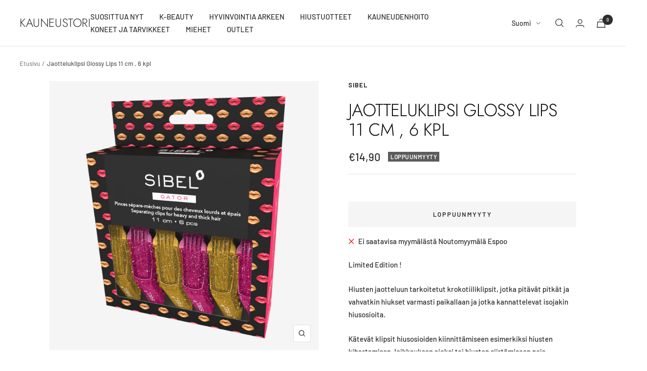

--- FILE ---
content_type: text/javascript; charset=utf-8
request_url: https://kauneustori.fi/products/sibel-gator-jaotteluklipsi-glossy-lips-11-cm-6-kpl.js
body_size: 662
content:
{"id":8729139872070,"title":"Jaotteluklipsi Glossy Lips  11 cm , 6 kpl","handle":"sibel-gator-jaotteluklipsi-glossy-lips-11-cm-6-kpl","description":"\u003cp data-mce-fragment=\"1\"\u003e\u003cspan data-mce-fragment=\"1\"\u003eLimited Edition !\u003c\/span\u003e\u003c\/p\u003e\n\u003cp data-mce-fragment=\"1\"\u003e\u003cspan data-mce-fragment=\"1\"\u003eHiusten jaotteluun tarkoitetut krokotiiliklipsit, jotka pitävät pitkät ja vahvatkin hiukset varmasti paikallaan ja jotka kannattelevat isojakin hiusosioita.\u003c\/span\u003e\u003c\/p\u003e\n\u003cp data-mce-fragment=\"1\"\u003e\u003cspan data-mce-fragment=\"1\"\u003eKätevät klipsit hiusosioiden kiinnittämiseen esimerkiksi hiusten kihartamisen, leikkauksen ajaksi tai hiusten siirtämiseen pois kasvoilta meikkaamisen ajaksi.\u003c\/span\u003e\u003c\/p\u003e\n\u003cp data-mce-fragment=\"1\"\u003e\u003cspan data-mce-fragment=\"1\"\u003ePaketissa  on kuusi  11cm pituista klipsiä.\u003c\/span\u003e\u003c\/p\u003e\n\u003cp data-mce-fragment=\"1\"\u003e\u003cspan data-mce-fragment=\"1\"\u003e 6x 11 cm \u003c\/span\u003e\u003c\/p\u003e\n\u003cp data-mce-fragment=\"1\"\u003e\u003cbr\u003e\u003c\/p\u003e","published_at":"2023-12-27T15:30:08+02:00","created_at":"2023-12-27T15:30:08+02:00","vendor":"Sibel","type":"Klipsit","tags":[],"price":1490,"price_min":1490,"price_max":1490,"available":false,"price_varies":false,"compare_at_price":null,"compare_at_price_min":0,"compare_at_price_max":0,"compare_at_price_varies":false,"variants":[{"id":48945838719302,"title":"Default Title","option1":"Default Title","option2":null,"option3":null,"sku":"P005115","requires_shipping":true,"taxable":true,"featured_image":{"id":53605501501766,"product_id":8729139872070,"position":1,"created_at":"2023-12-27T15:30:12+02:00","updated_at":"2023-12-28T12:01:42+02:00","alt":"Jaotteluklipsi Glossy Lips 11 cm , 6 kpl-Sibel-Kauneustori","width":1024,"height":1024,"src":"https:\/\/cdn.shopify.com\/s\/files\/1\/0517\/4457\/1566\/files\/69ae9a7b2be06e4a34020d8212dd3b64.png?v=1703757702","variant_ids":[48945838719302]},"available":false,"name":"Jaotteluklipsi Glossy Lips  11 cm , 6 kpl","public_title":null,"options":["Default Title"],"price":1490,"weight":0,"compare_at_price":null,"inventory_management":"shopify","barcode":"","featured_media":{"alt":"Jaotteluklipsi Glossy Lips 11 cm , 6 kpl-Sibel-Kauneustori","id":46239290294598,"position":1,"preview_image":{"aspect_ratio":1.0,"height":1024,"width":1024,"src":"https:\/\/cdn.shopify.com\/s\/files\/1\/0517\/4457\/1566\/files\/69ae9a7b2be06e4a34020d8212dd3b64.png?v=1703757702"}},"requires_selling_plan":false,"selling_plan_allocations":[]}],"images":["\/\/cdn.shopify.com\/s\/files\/1\/0517\/4457\/1566\/files\/69ae9a7b2be06e4a34020d8212dd3b64.png?v=1703757702","\/\/cdn.shopify.com\/s\/files\/1\/0517\/4457\/1566\/files\/e697d12055fe035f71e4c1976d46251a.png?v=1703757707"],"featured_image":"\/\/cdn.shopify.com\/s\/files\/1\/0517\/4457\/1566\/files\/69ae9a7b2be06e4a34020d8212dd3b64.png?v=1703757702","options":[{"name":"Title","position":1,"values":["Default Title"]}],"url":"\/products\/sibel-gator-jaotteluklipsi-glossy-lips-11-cm-6-kpl","media":[{"alt":"Jaotteluklipsi Glossy Lips 11 cm , 6 kpl-Sibel-Kauneustori","id":46239290294598,"position":1,"preview_image":{"aspect_ratio":1.0,"height":1024,"width":1024,"src":"https:\/\/cdn.shopify.com\/s\/files\/1\/0517\/4457\/1566\/files\/69ae9a7b2be06e4a34020d8212dd3b64.png?v=1703757702"},"aspect_ratio":1.0,"height":1024,"media_type":"image","src":"https:\/\/cdn.shopify.com\/s\/files\/1\/0517\/4457\/1566\/files\/69ae9a7b2be06e4a34020d8212dd3b64.png?v=1703757702","width":1024},{"alt":"Jaotteluklipsi Glossy Lips 11 cm , 6 kpl-Sibel-Kauneustori","id":46239291113798,"position":2,"preview_image":{"aspect_ratio":1.0,"height":1024,"width":1024,"src":"https:\/\/cdn.shopify.com\/s\/files\/1\/0517\/4457\/1566\/files\/e697d12055fe035f71e4c1976d46251a.png?v=1703757707"},"aspect_ratio":1.0,"height":1024,"media_type":"image","src":"https:\/\/cdn.shopify.com\/s\/files\/1\/0517\/4457\/1566\/files\/e697d12055fe035f71e4c1976d46251a.png?v=1703757707","width":1024}],"requires_selling_plan":false,"selling_plan_groups":[]}